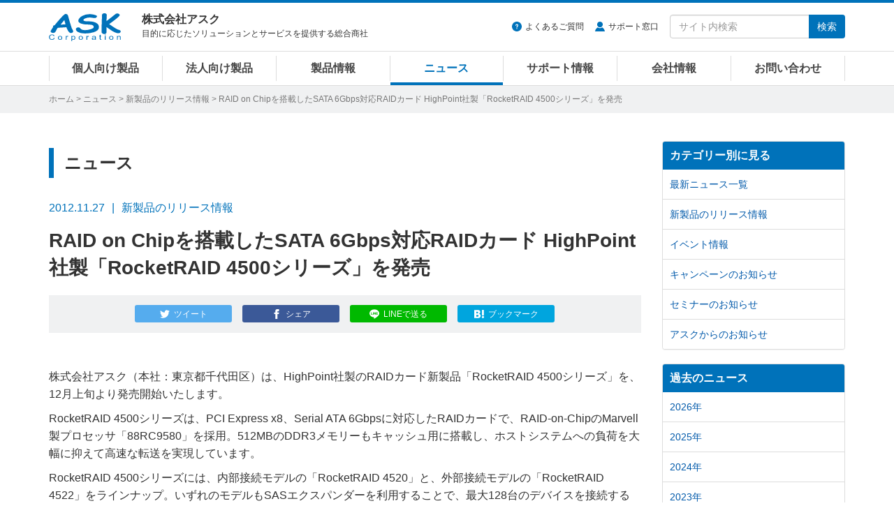

--- FILE ---
content_type: text/html
request_url: https://www.ask-corp.jp/news/2012/11/highpoint-rocketraid-4500.html
body_size: 8017
content:
<!DOCTYPE html>
<html lang="ja" prefix="og: http://ogp.me/ns# fb: http://ogp.me/ns/fb# article: http://ogp.me/ns/article#">
<head>
<meta charset="UTF-8">
<meta http-equiv="X-UA-Compatible" content="IE=edge">
<meta property="og:title" content="RAID on Chipを搭載したSATA 6Gbps対応RAIDカード HighPoint社製「RocketRAID 4500シリーズ」を発売 | 株式会社アスク">
<meta property="og:type" content="article">
<meta property="og:image" content="https://www.ask-corp.jp/news/images/highpoint/121127_highpoint-rr4500.jpg">
<meta property="og:url" content="https://www.ask-corp.jp/news/2012/11/highpoint-rocketraid-4500.html">
<meta property="og:description" content="株式会社アスク（本社：東京都千代田区）は、HighPoint社製のRAIDカード新製品「RocketRAID 4500シリーズ」を、12月上旬より発売開始いたします。 RocketRAID 4500シリーズは、PCI Express x8、Serial ATA 6Gbpsに対応したRAIDカードで、...">
<meta property="og:site_name" content="株式会社アスク">
<meta property="og:locale" content="ja_JP">
<meta property="fb:app_id" content="350292498329424">
<meta property="article:publisher" content="https://www.facebook.com/askcorp">
<meta property="article:section" content="新製品のリリース情報">
<meta property="article:published_time" content="2012-11-27T10:31:05+09:00">
<meta property="article:modified_time" content="2025-05-19T12:52:39+09:00">
<meta property="og:updated_time" content="2025-05-19T12:52:39+09:00">
<meta name="twitter:card" content="summary_large_image">
<meta name="twitter:site" content="@askcorp_info">
<meta name="twitter:creator" content="@askcorp_info">
<meta name="description" content="株式会社アスク（本社：東京都千代田区）は、HighPoint社製のRAIDカード新製品「RocketRAID 4500シリーズ」を、12月上旬より発売開始いたします。 RocketRAID 4500シリーズは、PCI Express x8、Serial ATA 6Gbpsに対応したRAIDカードで、...">
<meta name="viewport" content="width=device-width, initial-scale=1">
<meta name="format-detection" content="telephone=no">
<meta name="theme-color" content="#0072ba">
<meta name="robots" content="max-image-preview:large">
<link rel="stylesheet" href="https://stackpath.bootstrapcdn.com/bootstrap/3.4.1/css/bootstrap.min.css" integrity="sha384-HSMxcRTRxnN+Bdg0JdbxYKrThecOKuH5zCYotlSAcp1+c8xmyTe9GYg1l9a69psu" crossorigin="anonymous">
<link rel="stylesheet" href="/static/css/style.css?date=20260120">
<link rel="alternate" type="application/atom+xml" title="Recent Entries" href="https://www.ask-corp.jp/news/atom.xml">
<link rel="shortcut icon" href="/static/img/favicon.ico">
<link rel="apple-touch-icon" href="/static/img/apple-touch-icon.png">
<link rel="canonical" href="https://www.ask-corp.jp/news/2012/11/highpoint-rocketraid-4500.html">
<script type="application/ld+json">
{
  "@context": "http://schema.org",
  "@type": "Article",
  "name": "RAID on Chipを搭載したSATA 6Gbps対応RAIDカード HighPoint社製「RocketRAID 4500シリーズ」を発売",
  "description": "株式会社アスク（本社：東京都千代田区）は、HighPoint社製のRAIDカード新製品「RocketRAID 4500シリーズ」を、12月上旬より発売開始いたします。 RocketRAID 4500シリーズは、PCI Express x8、Serial ATA 6Gbpsに対応したRAIDカードで、...",
  "headline": "RAID on Chipを搭載したSATA 6Gbps対応RAIDカード HighPoint社製「RocketRAID 4500シリーズ」を発売",
  "datePublished": "2012-11-27T10:31:05+09:00",
  "dateModified": "2025-05-19T12:52:39+09:00",
  "mainEntityOfPage": {
    "@type": "WebPage",
    "@id": "https://www.ask-corp.jp/news/2012/11/highpoint-rocketraid-4500.html"
  },
  "image": "https://www.ask-corp.jp/news/images/highpoint/121127_highpoint-rr4500.jpg",
  "author": {
    "@type": "Person",
    "name": "株式会社アスク",
    "url": "https://www.ask-corp.jp/"
  },
  "publisher": {
    "@type": "Organization",
    "name": "株式会社アスク",
    "logo": {
      "@type": "ImageObject",
      "url": "https://www.ask-corp.jp/static/img/ask-logo-amp.png",
      "height": 60,
      "width": 153
    }
  }
}
</script>
<script type="application/ld+json">
{
  "@context": "http://schema.org",
  "@type": "BreadcrumbList",
  "itemListElement":
  [
    {
      "@type": "ListItem",
      "position": 1,
      "item":
      {
        "@id": "https://www.ask-corp.jp/",
        "name": "ホーム"
      }
    },
    {
      "@type": "ListItem",
      "position": 2,
      "item":
      {
        "@id": "https://www.ask-corp.jp/news/",
        "name": "ニュース"
      }
    },
    {
      "@type": "ListItem",
      "position": 3,
      "item":
      {
        "@id": "https://www.ask-corp.jp/news/press/",
        "name": "新製品のリリース情報"
      }
    }
  ]
}
</script>
<title>RAID on Chipを搭載したSATA 6Gbps対応RAIDカード HighPoint社製「RocketRAID 4500シリーズ」を発売 | 株式会社アスク</title>
<!-- Google Tag Manager -->
<script>(function(w,d,s,l,i){w[l]=w[l]||[];w[l].push({'gtm.start':
new Date().getTime(),event:'gtm.js'});var f=d.getElementsByTagName(s)[0],
j=d.createElement(s),dl=l!='dataLayer'?'&l='+l:'';j.async=true;j.src=
'https://www.googletagmanager.com/gtm.js?id='+i+dl;f.parentNode.insertBefore(j,f);
})(window,document,'script','dataLayer','GTM-N39NF2M');</script>
<!-- End Google Tag Manager -->
</head>
<body>
<!-- Google Tag Manager (noscript) -->
<noscript><iframe src="https://www.googletagmanager.com/ns.html?id=GTM-N39NF2M"
height="0" width="0" style="display:none;visibility:hidden"></iframe></noscript>
<!-- End Google Tag Manager (noscript) -->
<div id="wrapper">
    <header id="header" role="banner">
    <div class="menu navbar navbar-default navbar-fixed">
        <div class="container">
            <div class="navbar-header">
                <div class="buttun-group">
                    <button type="button" class="navbar-toggle dropdown-backdrops header-menu-toggle" data-toggle="collapse" data-target="#header-menu .navbar-collapse">
                        <span class="sr-only">メニュー</span><span class="icon-menu"></span>
                    </button>
                    <button type="button" class="navbar-toggle dropdown-backdrops header-search-toggle" data-toggle="collapse" data-target="#header-search">
                        <span class="sr-only">サイト内検索</span><span class="icon-magnifier"></span>
                    </button>
                </div>
                <a href="/" class="navbar-brand"><img src="/static/img/ask-logo.svg" alt="株式会社アスク" width="103" height="40"></a>
                <div id="header-cap" class="navbar-text">
                    <div class="header-cap-inner">
                        <p class="header-cap-title">株式会社アスク</p>
                        <p class="header-cap-sub hidden-xs hidden-sm">目的に応じたソリューションとサービスを提供する総合商社</p>
                        <p class="header-cap-sub hidden-md hidden-lg">ASK Corporation</p>
                    </div>
                </div>
            </div>
            <div id="header-search" class="navbar-collapse collapse">
                <form method="get" action="https://www.ask-corp.jp/mt/mt-search.cgi" class="navbar-form navbar-right" role="search">
                    <ul class="header-link">
                        <li class="header-link-faq"><a href="https://support.ask-corp.jp/hc/ja">よくあるご質問</a></li><li class="header-link-user"><a href="/supports/contact.html">サポート窓口</a></li>
                    </ul>
                    <div class="input-group">
                        <input type="text" name="search" class="form-control" placeholder="サイト内検索" required>
                        <input type="hidden" name="IncludeBlogs" value="14,19,17,15,22,23,16,18,24">
                        <input type="hidden" name="limit" value="20">
                        <span class="input-group-btn"><button type="submit" class="btn btn-primary">検索</button></span>
                    </div>
                </form>
            </div>
        </div>
        <nav id="header-menu" role="navigation">
            <div class="container">
                <div class="row">
                    <div class="navbar-collapse collapse">
                        <ul class="nav navbar-nav">
                            <li><a href="/channel/">個人向け製品</a></li>
                            <li><a href="/biz/">法人向け製品</a></li>
                            <li><a href="/products/">製品情報</a></li>
                            <li><a href="/news/">ニュース</a></li>
                            <li><a href="/supports/">サポート情報</a></li>
                            <li><a href="/company/">会社情報</a></li>
                            <li><a href="/inquiry/">お問い合わせ</a></li>
                        </ul>
                    </div>
                </div>
            </div>
        </nav>
    </div>
</header>
    <div id="page-list">
        <div class="container">
            <div class="page-list-inner"><span class="hidden-xs"><a href="/">ホーム</a> &gt; </span><a href="https://www.ask-corp.jp/news/">ニュース</a> &gt; <a href="https://www.ask-corp.jp/news/press/">新製品のリリース情報</a> &gt; RAID on Chipを搭載したSATA 6Gbps対応RAIDカード HighPoint社製「RocketRAID 4500シリーズ」を発売</div>
        </div>
    </div>
    <div id="content">
        <div class="container-outer">
            <div class="container">
                <div class="row">
                    <div class="col-md-9">
                        <main role="main">
                            <div class="content-header">
                                <p class="header-title-bd-sm hidden-xs">ニュース</p>
                                <div class="header-meta"><time datetime="2012-11-27" class="published">2012.11.27</time><span class="header-meta-cap hidden-xs">新製品のリリース情報</span><span class="label label-primary visible-xs-inline">新製品のリリース情報</span></div>
                                <h1 class="header-title-entry">RAID on Chipを搭載したSATA 6Gbps対応RAIDカード HighPoint社製「RocketRAID 4500シリーズ」を発売</h1>
                                <div class="sns-btn"><a class="btn btn-xs btn-twitter" href="https://twitter.com/intent/tweet?text=RAID%20on%20Chip%E3%82%92%E6%90%AD%E8%BC%89%E3%81%97%E3%81%9FSATA%206Gbps%E5%AF%BE%E5%BF%9CRAID%E3%82%AB%E3%83%BC%E3%83%89%20HighPoint%E7%A4%BE%E8%A3%BD%E3%80%8CRocketRAID%204500%E3%82%B7%E3%83%AA%E3%83%BC%E3%82%BA%E3%80%8D%E3%82%92%E7%99%BA%E5%A3%B2%20%7c%20%e6%a0%aa%e5%bc%8f%e4%bc%9a%e7%a4%be%e3%82%a2%e3%82%b9%e3%82%af&amp;url=https%3A%2F%2Fwww.ask-corp.jp%2Fnews%2F2012%2F11%2Fhighpoint-rocketraid-4500.html&amp;via=askcorp_info" target="_blank" rel="nofollow"><span class="hidden-xs">ツイート</span></a><a class="btn btn-xs btn-facebook" href="https://www.facebook.com/sharer/sharer.php?u=https%3A%2F%2Fwww.ask-corp.jp%2Fnews%2F2012%2F11%2Fhighpoint-rocketraid-4500.html" target="_blank" rel="nofollow"><span class="hidden-xs">シェア</span></a><a class="btn btn-xs btn-line" href="https://social-plugins.line.me/lineit/share?url=https%3A%2F%2Fwww.ask-corp.jp%2Fnews%2F2012%2F11%2Fhighpoint-rocketraid-4500.html" target="_blank" rel="nofollow"><span class="hidden-xs">LINEで送る</span></a><a class="btn btn-xs btn-hatena" href="https://b.hatena.ne.jp/entry/https://www.ask-corp.jp/news/2012/11/highpoint-rocketraid-4500.html" target="_blank" rel="nofollow"><span class="hidden-xs">ブックマーク</span></a></div>
                            </div>
                            <article>
                                <div class="content-body content-entry">
                                        <p>株式会社アスク（本社：東京都千代田区）は、HighPoint社製のRAIDカード新製品「RocketRAID 4500シリーズ」を、12月上旬より発売開始いたします。</p>
<p>RocketRAID 4500シリーズは、PCI Express x8、Serial ATA 6Gbpsに対応したRAIDカードで、RAID-on-ChipのMarvell製プロセッサ「88RC9580」を採用。512MBのDDR3メモリーもキャッシュ用に搭載し、ホストシステムへの負荷を大幅に抑えて高速な転送を実現しています。</p>
<p>RocketRAID 4500シリーズには、内部接続モデルの「RocketRAID 4520」と、外部接続モデルの「RocketRAID 4522」をラインナップ。いずれのモデルもSASエクスパンダーを利用することで、最大128台のデバイスを接続することができます。</p>
<p class="imgcenter_height"><img alt="RocketRAID 4500シリーズ 製品画像" src="https://www.ask-corp.jp/news/images/highpoint/121127_highpoint-rr4500.jpg" /></p>
<h3>製品概要</h3>
<table class="news_table w95pc">
  <tr>
      <th width="150"><strong>製品名</strong></th>
      <th width="250">RocketRAID 4520</th>
      <th width="250">RocketRAID 4522</th>
  </tr>
  <tr>
      <td width="150"><strong>型番</strong></td>
      <td width="250" align="center">RR4520</td>
      <td width="250" align="center">RR4522</td>
  </tr>
  <tr>
      <td width="150"><strong>JANコード</strong></td>
      <td width="250" align="center">4537694163798</td>
      <td width="250" align="center">4537694163828</td>
  </tr>
  <tr>
      <td width="150"><strong>アスクコード</strong></td>
      <td width="250" align="center">IO1539</td>
      <td width="250" align="center">IO1540</td>
  </tr>
  <tr>
      <td width="150"><strong>予想市場価格</strong></td>
      <td width="250" align="center">64,000円前後</td>
      <td width="250" align="center">86,000円前後</td>
  </tr>
  <tr>
      <td width="150"><strong>発売時期</strong></td>
      <td width="250" align="center">2012年 12月上旬</td>
      <td width="250" align="center">2012年 12月上旬</td>
  </tr>
</table>
<h3>製品の詳細について</h3>
<p>製品の詳細については製品ページをご覧下さい。</p>
<ul>
    <li><a href="https://www.ask-corp.jp/products/highpoint/raid-card/rocketraid-4500.html">RocketRAID 45xxシリーズ 製品ページ</a></li>
</ul>
<p>製品の高解像度画像はこちらからダウンロード可能です。</p>
<ul>
    <li><a href="https://static.ask-corp.jp/high-res/highpoint/rr4520.zip">RocketRAID 4520 高解像度画像</a></li>
</ul>
<dl class="dl_top_border">
	<dt>●HighPoint Technology, Inc.社 概要</dt>
	<dd>HighPoint Technology Inc.は、プロフェッショナル向けRAIDコントローラを中心に製造・販売しているメーカーです。創業以来15年以上に渡って、最新のストレージ・インタフェースを採用した、高品質で最先端のRAIDホストアダプターを販売。企業ユーザ、システムビルダー、コンシューマなど、さまざまなセグメントに向けて提供してきました。現在はSAS/SATA 6Gbps対応RAIDコントローラを頂点に、最新のストレージソリューションを開発製造しています。</dd>
	<dd>メーカーウェブサイト：<a href="http://www.highpoint-tech.com/">http://www.highpoint-tech.com/</a></dd>
</dl>
<dl class="dl_top_border">
	<dt>●本記事に関するお問い合わせ先・資料請求先</dt>
	<dd>担当：山本 操</dd>
	<dd>メールアドレス：
<script type="text/javascript">
<!--
function converter(M){
var str="", str_as="";
for(var i=0;i<M.length;i++){
str_as = M.charCodeAt(i);
str += String.fromCharCode(str_as + 1);
}
return str;
}
function mail_to(k_1,k_2)
{eval(String.fromCharCode(108,111,99,97,116,105,111,110,46,104,114,101,102,32,
61,32,39,109,97,105,108,116,111,58) 
+ escape(k_1) + 
converter(String.fromCharCode(104,109,101,110,63,96,114,106,44,98,110,113,111,45,98,110,45,105,111,
62,114,116,97,105,100,98,115,60)) 
+ escape(k_2) + "'");} 
document.write('<a href=JavaScript:mail_to("","")>お問い合わせはこちらから<\/a>');
//-->
</script><noscript>JavaScriptを有効後にメールアドレスが表示されます。</noscript></dd>
	<dd>TEL：03-5215-5650、FAX：03-5215-5651</dd>
	<dd>住所：東京都千代田区九段南4-8-19 CIRCLES+ 市ヶ谷駅前 4階</dd>
</dl>
                                </div>
                            </article>
                            <div class="content-footer">
                                <p class="fzxs gray">※ ニュースリリースに掲載している情報は、発表日現在のものであり、最新の情報とは異なる場合がございますので、あらかじめご了承ください。</p>
<p class="fzxs gray">※ ニュースリリースに記載されている会社名および商品・サービス名は、各社の登録商標または商標です。</p>
<p class="fzxs gray">※ 消費税表示に関しまして、平成26年2月28日以前及び令和2年1月1日以降に弊社より発信されておりますニュースリリースの予想市場価格等の記載に関しましては、プレスリリース時に施行されておりました消費税率を元に「内税表示」を行っております。平成26年3月1日から令和元年12月31日の期間は「外税表示」とさせて頂いております。</p>
                            </div>
                        </main>
                    </div>
                    <div class="col-md-3 hidden-sm hidden-xs">
                        <aside role="complementary">
    <div class="panel-group" id="accordion">
        <div class="panel panel-default">
            <div class="panel-heading"><h3 class="panel-title"><a class="no-scroll" data-toggle="collapse" data-parent="#accordion" href="#category-accordion">カテゴリー別に見る</a></h3></div>
            <div id="category-accordion" class="list-group panel-collapse collapse in">
                <a href="https://www.ask-corp.jp/news/" class="list-group-item">最新ニュース一覧</a>
                <a href="https://www.ask-corp.jp/news/press/" class="list-group-item">新製品のリリース情報</a>
                <a href="https://www.ask-corp.jp/news/event/" class="list-group-item">イベント情報</a>
                <a href="https://www.ask-corp.jp/news/campaign/" class="list-group-item">キャンペーンのお知らせ</a>
                <a href="https://www.ask-corp.jp/news/seminar/" class="list-group-item">セミナーのお知らせ</a>
                <a href="https://www.ask-corp.jp/news/ask/" class="list-group-item">アスクからのお知らせ</a>
            </div>
        </div>
    </div>
</aside>
<aside role="complementary">
    <div class="panel-group" id="accordion">
        <div class="panel panel-default">
            <div class="panel-heading"><h3 class="panel-title"><a class="no-scroll" data-toggle="collapse" data-parent="#accordion" href="#article-accordion">過去のニュース</a></h3></div>
            <div id="article-accordion" class="list-group panel-collapse collapse in">
                <a href="https://www.ask-corp.jp/news/2026/" class="list-group-item">2026年</a>
                <a href="https://www.ask-corp.jp/news/2025/" class="list-group-item">2025年</a>
                <a href="https://www.ask-corp.jp/news/2024/" class="list-group-item">2024年</a>
                <a href="https://www.ask-corp.jp/news/2023/" class="list-group-item">2023年</a>
                <a href="https://www.ask-corp.jp/news/2022/" class="list-group-item">2022年</a>
                <a href="https://www.ask-corp.jp/news/2021/" class="list-group-item">2021年</a>
                <a href="https://www.ask-corp.jp/news/2020/" class="list-group-item">2020年</a>
                <a href="https://www.ask-corp.jp/news/2019/" class="list-group-item">2019年</a>
                <a href="https://www.ask-corp.jp/news/2018/" class="list-group-item">2018年</a>
                <a href="https://www.ask-corp.jp/news/2017/" class="list-group-item">2017年</a>
                <a href="https://www.ask-corp.jp/news/2016/" class="list-group-item">2016年</a>
                <a href="https://www.ask-corp.jp/news/2015/" class="list-group-item">2015年</a>
                <a href="https://www.ask-corp.jp/news/2014/" class="list-group-item">2014年</a>
                <a href="https://www.ask-corp.jp/news/2013/" class="list-group-item">2013年</a>
                <a href="https://www.ask-corp.jp/news/2012/" class="list-group-item">2012年</a>
                <a href="https://www.ask-corp.jp/news/2011/" class="list-group-item">2011年</a>
                <a href="https://www.ask-corp.jp/news/2010/" class="list-group-item">2010年</a>
            </div>
        </div>
    </div>
</aside>
<div class="banner hidden-xs">
    <div class="mb15">
        <a href="/special/synology/activeprotect-appliance/" class="imghover gtm-side-banner"><img class="img-responsive" src="/static/img/bnr/sidebar/260115_activeprotect-appliance.jpg" alt="Synology ActiveProtect 事業を守り抜くランサムウェア対策" width="263" height="219" loading="lazy"></a>
    </div>
    <!--<div class="mb15">
        <a href="https://b2b.ask-corp.jp/" class="imghover gtm-side-banner"><img class="img-responsive" src="/static/img/bnr/sidebar/240417_askb2b-sq.png" alt="ASK B2B 法人・SOHO・個人事業主リセラーのための会員制ECサイト" width="263" height="219" loading="lazy"></a>
    </div>-->
    <div class="mb15">
        <a href="https://b2b.ask-corp.jp/" class="imghover gtm-side-banner"><img class="img-responsive" src="/static/img/bnr/sidebar/240417_askb2b.png" alt="ASK B2B 法人・SOHO・個人事業主リセラーのための会員制ECサイト" width="263" height="100" loading="lazy"></a>
    </div>
    <div class="mb15">
        <a href="/inquiry/biz-mail-magazine.html" class="imghover gtm-side-banner"><img class="img-responsive" src="/static/img/bnr/sidebar/biz_mail-magazine_sm.jpg" alt="法人向けメルマガ" width="263" height="70" loading="lazy"></a>
    </div>
    <div class="mb15">
        <a href="/inquiry/graphicsboard.html" class="imghover gtm-side-banner"><img class="img-responsive" src="/static/img/bnr/sidebar/190320_graphicsboard.png" alt="グラフィックボード ご購入者様用アンケート" width="263" height="70" loading="lazy"></a>
    </div>
    <!-- <div class="mb15">
        <a href="/company/recruitment.html" class="imghover gtm-side-banner"><img class="img-responsive" src="/static/img/bnr/sidebar/190320_recruitment.png" alt="人材募集のお知らせ" width="263" height="70" loading="lazy"></a>
    </div> -->
</div>
                    </div>
                </div>
            </div>
        </div>
    </div>
    <footer id="footer" role="contentinfo">
    <div class="pt0 pb20 bg-black">
        <div class="pagetop lh1"><a href="#"><img src="/static/img/icon-footer-pagetop.svg" alt="ページの先頭へ戻る" width="24" height="24"></a></div>
        <div class="container">
            <div class="row gtr10 hidden-xs">
                <div class="col-sm-3">
                    <dl class="sitemap-pc">
                        <dt><a href="/products/">製品情報</a></dt>
                        <dd><a href="/products/manufacturers.html">取り扱いメーカー</a></dd>
                        <dd><a href="/products/new-products.html">新製品情報</a></dd>
                        <dd><a href="/products/pc-parts.html">PCパーツ製品</a></dd>
                        <dd><a href="/products/pc-peripherals.html">パソコン周辺機器</a></dd>
                        <dd><a href="/products/esports-gaming.html">eスポーツ、ゲーミング関連製品</a></dd>
                        <dd><a href="/products/pc-barebone.html">パソコン ワークステーション</a></dd>
                        <dd><a href="/biz/xr.html">VR対応製品</a></dd>
                        <dd><a href="/products/smartphone-tablet.html">スマートフォン、タブレット</a></dd>
                        <dd><a href="/products/iot-smart-home.html">IoT スマートホーム関連製品</a></dd>
                        <dd><a href="/products/audio.html">オーディオ関連製品</a></dd>
                        <dd><a href="/products/camera.html">カメラ関連製品</a></dd>
                        <dd><a href="/products/outdoor.html">アウトドア関連製品</a></dd>
                        <dd><a href="/products/ai-deep-learning.html">AI ディープラーニング関連製品</a></dd>
                        <dd><a href="/products/virtualization.html">仮想化関連製品</a></dd>
                        <dd><a href="/products/embedded.html">組み込みシステム</a></dd>
                        <dd><a href="/products/pro-video.html">業務用映像機器</a></dd>
                        <dd><a href="/products/server-network.html">ストレージ、サーバー関連製品</a></dd>
                        <dd><a href="/products/ict-education.html">ICT教育関連製品</a></dd>
                        <dd><a href="/products/software-solution.html">ソフトウェアソリューション</a></dd>
                    </dl>
                </div>
                <div class="col-sm-3">
                    <dl class="sitemap-pc">
                        <dt><a href="/news/">ニュース</a></dt>
                        <dd><a href="/news/press/">新製品のリリース情報</a></dd>
                        <dd><a href="/news/event/">イベント情報</a></dd>
                        <dd><a href="/news/campaign/">キャンペーンのお知らせ</a></dd>
                        <dd><a href="/news/seminar/">セミナーのお知らせ</a></dd>
                        <dd><a href="/news/ask/">アスクからのお知らせ</a></dd>
                        <dt>導入サポート</dt>
                        <dd><a href="/channel/">個人向け製品</a></dd>
                        <dd><a href="/biz/">法人向け製品</a></dd>
                        <dd><a href="/casestudy/">採用事例</a></dd>
                        <dd><a href="/products/lending.html">法人様向け貸し出しサービス</a></dd>
                        <dd><a href="/guide/">製品レポート</a></dd>
                    </dl>
                </div>
                <div class="col-sm-3">
                    <dl class="sitemap-pc">
                        <dt><a href="/supports/">サポート情報</a></dt>
                        <dd><a href="/supports/contact.html">サポート窓口</a></dd>
                        <dd><a href="https://support.ask-corp.jp/hc/ja">よくあるご質問（FAQ）</a></dd>
                        <dd><a href="/supports/warranty.html">保証規定</a></dd>
                        <dd><a href="/register/">ユーザー登録</a></dd>
                        <dd><a href="/supports/ati_driver.html">AMD Radeonドライバダウンロード</a></dd>
                        <dd><a href="/supports/nvidia_driver.html">NVIDIAドライバダウンロード</a></dd>
                        <dt><a href="/inquiry/">お問い合わせ</a></dt>
                        <dd><a href="/inquiry/stocking.html">仕入れに関するお問い合わせ</a></dd>
                        <dd><a href="/inquiry/info.html">ご購入前のお問い合わせ</a></dd>
                        <dd><a href="https://support.ask-corp.jp/hc/ja/requests/new">ご購入後のお問い合わせ</a></dd>
                        <dd><a href="/inquiry/other.html">その他のお問い合わせ</a></dd>
                    </dl>
                </div>
                <div class="col-sm-3">
                    <dl class="sitemap-pc">
                        <dt><a href="/company/">会社情報</a></dt>
                        <dd><a href="/company/outline.html">会社概要</a></dd>
                        <dd><a href="/company/access.html">アクセスマップ</a></dd>
                        <dd><a href="/company/recruitment.html">採用情報</a></dd>
                        <dd><a href="/company/mecenat.html">メセナ活動</a></dd>
                        <dd><a href="/company/logo.html">コーポレートロゴ</a></dd>
                        <dd class="mb20"><a href="/company/english.html">English</a></dd>
                        <dd><a href="https://x.com/askcorp_info" target="_blank" rel="noopener noreferrer"><img src="/static/img/icon-sns-x.svg" alt="アスク公式Xページ" width="22" height="22"></a><a href="https://www.facebook.com/askcorp" target="_blank" rel="noopener noreferrer"><img src="/static/img/icon-sns-facebook.svg?date=20230113" alt="アスク公式Facebookページ" width="22" height="22"></a><a href="https://www.youtube.com/askcorpinfo" target="_blank" rel="noopener noreferrer"><img src="/static/img/icon-sns-youtube.svg?date=20230113" alt="アスク公式YouTubeチャンネル" width="22" height="22"></a><a href="https://bsky.app/profile/askcorp.bsky.social" target="_blank" rel="noopener noreferrer"><img src="/static/img/icon-sns-bluesky.svg" alt="アスク公式Blueskyページ" width="22" height="22"></a></dd>
                    </dl>
                </div>
            </div>
            <div class="row visible-xs">
                <ul class="sitemap-mobile">
                    <li><a href="/">ホーム</a></li>
                    <li><a href="/products/">製品情報</a></li>
                    <li><a href="/channel/">個人向け製品</a></li>
                    <li><a href="/biz/">法人向け製品</a></li>
                    <li><a href="/news/">ニュース</a></li>
                    <li><a href="/supports/">サポート情報</a></li>
                    <li><a href="/guide/">製品レポート</a></li>
                    <li><a href="/casestudy/">採用事例</a></li>
                    <li><a href="/company/">会社情報</a></li>
                    <li><a href="/inquiry/">お問い合わせ</a></li>
                </ul>
            </div>
            <div id="privacy" class="clearfix">
                <img src="/static/img/ask-logo.svg" alt="株式会社アスク" width="103" height="40">
                <p class="privacy-cap hidden-sm">ASK for your solutions<br>世界中にあふれる魅力的な製品をいち早く皆さまへ</p>
                <p class="privacy-cap visible-sm">株式会社アスク<br>ASK for your solutions</p>
                <p class="privacy-sns visible-xs"><a href="https://x.com/askcorp_info" target="_blank" rel="noopener noreferrer"><img src="/static/img/icon-sns-x.svg" alt="アスク公式Xページ" width="20" height="20"></a><a href="https://www.facebook.com/askcorp" target="_blank" rel="noopener noreferrer"><img src="/static/img/icon-sns-facebook.svg?date=20230113" alt="アスク公式Facebookページ" width="20" height="20"></a><a href="https://www.youtube.com/askcorpinfo" target="_blank" rel="noopener noreferrer"><img src="/static/img/icon-sns-youtube.svg?date=20230113" alt="アスク公式YouTubeチャンネル" width="20" height="20"></a><a href="https://bsky.app/profile/askcorp.bsky.social" target="_blank" rel="noopener noreferrer"><img src="/static/img/icon-sns-bluesky.svg" alt="アスク公式Blueskyページ" width="20" height="20"></a></p>
                <div class="privacy-inner">
                    <ul class="privacy-link">
                        <li><a href="/company/disclaimer.html">免責事項</a></li><li><a href="/privacy/">プライバシーポリシー</a></li>
                    </ul>
                    <small>&#169; 2026 ASK Corporation</small>
                </div>
            </div>
        </div>
    </div>
</footer>
</div>
<script src="https://ajax.googleapis.com/ajax/libs/jquery/3.7.1/jquery.min.js"></script>
<script src="https://stackpath.bootstrapcdn.com/bootstrap/3.4.1/js/bootstrap.min.js" integrity="sha384-aJ21OjlMXNL5UyIl/XNwTMqvzeRMZH2w8c5cRVpzpU8Y5bApTppSuUkhZXN0VxHd" crossorigin="anonymous"></script>
<script src="/static/jquery/imagesloaded.js?date=20241125"></script>
<script src="/static/jquery/jquery.matchHeight.js"></script>
<script src="/static/js/scrollreveal.js"></script>
<script src="/static/js/common.js?date=20260119"></script>
</body>
</html>